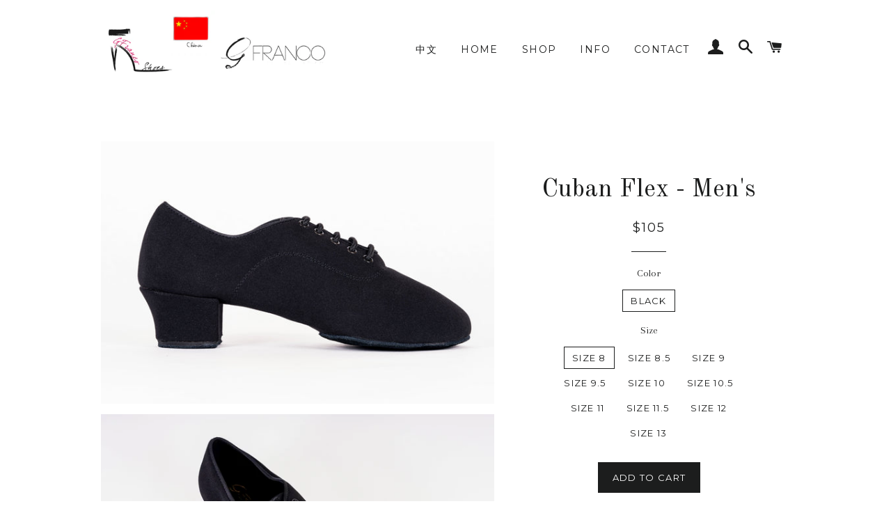

--- FILE ---
content_type: text/html; charset=utf-8
request_url: https://gfranco.cn/zh/products/gfranco-cuban-flex-mens
body_size: 19621
content:
<!doctype html>
<!--[if lt IE 7]><html class="no-js lt-ie9 lt-ie8 lt-ie7" lang="en"> <![endif]-->
<!--[if IE 7]><html class="no-js lt-ie9 lt-ie8" lang="en"> <![endif]-->
<!--[if IE 8]><html class="no-js lt-ie9" lang="en"> <![endif]-->
<!--[if IE 9 ]><html class="ie9 no-js"> <![endif]-->
<!--[if (gt IE 9)|!(IE)]><!--> <html class="no-js"> <!--<![endif]-->
<head>
  <meta name="google-site-verification" content="wlTYp_wCmWDIdwEOfC5CrTp271sTrAR4mtjlXF3-RHA" />
 <meta name=“google-site-verification” content=“123ABC456def78910GhJxXxX” />
  
  
  <meta name="p:domain_verify" content="97a9c98f853d10e98eb81166925178af"/>
<meta name="google-site-verification" content="Fef4020fd5qIbYOfn0uJQQSuK4HBWhWEc1vytMPDYx4" />
  
  <!-- Basic page needs ================================================== -->
  <meta charset="utf-8">
  <meta http-equiv="X-UA-Compatible" content="IE=edge,chrome=1">

  
  <link rel="shortcut icon" href="//gfranco.cn/cdn/shop/t/3/assets/favicon.png?v=32169837708474462291597471057" type="image/png" />
  

  <!-- Title and description ================================================== -->
  <title>
  The Cuban Flex Latin Heel Practice and Performing Dance Shoe by GFranco &ndash; GFranco Shoes China
  </title>

  
  <meta name="description" content="GFranco Latin dance shoe with neoprene like fabric, a split sole and 1.5 inch heel. This Latin heel dance shoe features an expandable fabric.">
  

  <!-- Helpers ================================================== -->
  <!-- /snippets/social-meta-tags.liquid -->


  <meta property="og:type" content="product">
  <meta property="og:title" content="Cuban Flex - Men&#39;s">
  <meta property="og:url" content="https://gfranco.cn/zh/products/gfranco-cuban-flex-mens">
  <meta property="og:description" content="GFranco Latin dance shoe with neoprene like fabric, a split sole and 1.5 inch heel.  This Latin heel dance shoe features an expandable fabric.
For men&#39;s sizes smaller than size 8, select women&#39;s sizing as follows:
Men&#39;s  Size        Women&#39;s Size
       7             =            8       7.5          =           8.5

This style is true to size.  For general measurements and sizing information, see our Sizing Chart.
">
  
    <meta property="og:image" content="http://gfranco.cn/cdn/shop/products/Cuban_Flex_2_grande.jpg?v=1597468501">
    <meta property="og:image:secure_url" content="https://gfranco.cn/cdn/shop/products/Cuban_Flex_2_grande.jpg?v=1597468501">
  
    <meta property="og:image" content="http://gfranco.cn/cdn/shop/products/Cuban_Flex_1_grande.jpg?v=1597468501">
    <meta property="og:image:secure_url" content="https://gfranco.cn/cdn/shop/products/Cuban_Flex_1_grande.jpg?v=1597468501">
  
    <meta property="og:image" content="http://gfranco.cn/cdn/shop/products/Cuban_Flex_0_grande.jpg?v=1597468501">
    <meta property="og:image:secure_url" content="https://gfranco.cn/cdn/shop/products/Cuban_Flex_0_grande.jpg?v=1597468501">
  
  <meta property="og:price:amount" content="105.00">
  <meta property="og:price:currency" content="USD">

<meta property="og:site_name" content="GFranco Shoes China">



  <meta name="twitter:card" content="summary">


  <meta name="twitter:site" content="@gfrancoshoes">


  <meta name="twitter:title" content="Cuban Flex - Men&#39;s">
  <meta name="twitter:description" content="GFranco Latin dance shoe with neoprene like fabric, a split sole and 1.5 inch heel.  This Latin heel dance shoe features an expandable fabric.
For men&#39;s sizes smaller than size 8, select women&#39;s sizin">
  <meta name="twitter:image" content="https://gfranco.cn/cdn/shop/products/Cuban_Flex_0_large.jpg?v=1597468501">
  <meta name="twitter:image:width" content="480">
  <meta name="twitter:image:height" content="480">


  <link rel="canonical" href="https://gfranco.cn/zh/products/gfranco-cuban-flex-mens">
  <meta name="viewport" content="width=device-width,initial-scale=1">
  <meta name="theme-color" content="#1c1d1d">

  <!-- CSS ================================================== -->
  <link href="//gfranco.cn/cdn/shop/t/3/assets/timber.scss.css?v=135628365621876790991674771246" rel="stylesheet" type="text/css" media="all" />
  <link href="//gfranco.cn/cdn/shop/t/3/assets/theme.scss.css?v=120630644657799995991674771246" rel="stylesheet" type="text/css" media="all" />
  <link href="//gfranco.cn/cdn/shop/t/3/assets/shipping-calculator.css?v=40429072898496845381597471067" rel="stylesheet" type="text/css" media="all" />
  
  
  
  <link href="//fonts.googleapis.com/css?family=Arapey:400" rel="stylesheet" type="text/css" media="all" />


  
    
    
    <link href="//fonts.googleapis.com/css?family=Old+Standard+TT:400" rel="stylesheet" type="text/css" media="all" />
  


  
    
    
    <link href="//fonts.googleapis.com/css?family=Montserrat:400" rel="stylesheet" type="text/css" media="all" />
  



  <!-- Header hook for plugins ================================================== -->
  <script>window.performance && window.performance.mark && window.performance.mark('shopify.content_for_header.start');</script><meta id="shopify-digital-wallet" name="shopify-digital-wallet" content="/45980811425/digital_wallets/dialog">
<meta name="shopify-checkout-api-token" content="3fc3e0a45c4101a7f3cc67453a3d4d19">
<meta id="in-context-paypal-metadata" data-shop-id="45980811425" data-venmo-supported="true" data-environment="production" data-locale="zh_CN" data-paypal-v4="true" data-currency="USD">
<link rel="alternate" hreflang="x-default" href="https://gfranco.cn/products/gfranco-cuban-flex-mens">
<link rel="alternate" hreflang="en" href="https://gfranco.cn/products/gfranco-cuban-flex-mens">
<link rel="alternate" hreflang="zh-Hans" href="https://gfranco.cn/zh/products/gfranco-cuban-flex-mens">
<link rel="alternate" hreflang="zh-Hans-CN" href="https://gfranco.cn/zh/products/gfranco-cuban-flex-mens">
<link rel="alternate" hreflang="zh-Hans-HK" href="https://gfranco.cn/zh/products/gfranco-cuban-flex-mens">
<link rel="alternate" hreflang="zh-Hans-ID" href="https://gfranco.cn/zh/products/gfranco-cuban-flex-mens">
<link rel="alternate" hreflang="zh-Hans-JP" href="https://gfranco.cn/zh/products/gfranco-cuban-flex-mens">
<link rel="alternate" hreflang="zh-Hans-KR" href="https://gfranco.cn/zh/products/gfranco-cuban-flex-mens">
<link rel="alternate" hreflang="zh-Hans-MY" href="https://gfranco.cn/zh/products/gfranco-cuban-flex-mens">
<link rel="alternate" hreflang="zh-Hans-SG" href="https://gfranco.cn/zh/products/gfranco-cuban-flex-mens">
<link rel="alternate" hreflang="zh-Hans-TH" href="https://gfranco.cn/zh/products/gfranco-cuban-flex-mens">
<link rel="alternate" hreflang="zh-Hans-TW" href="https://gfranco.cn/zh/products/gfranco-cuban-flex-mens">
<link rel="alternate" hreflang="zh-Hans-US" href="https://gfranco.cn/zh/products/gfranco-cuban-flex-mens">
<link rel="alternate" hreflang="zh-Hans-VN" href="https://gfranco.cn/zh/products/gfranco-cuban-flex-mens">
<link rel="alternate" type="application/json+oembed" href="https://gfranco.cn/zh/products/gfranco-cuban-flex-mens.oembed">
<script async="async" src="/checkouts/internal/preloads.js?locale=zh-US"></script>
<link rel="preconnect" href="https://shop.app" crossorigin="anonymous">
<script async="async" src="https://shop.app/checkouts/internal/preloads.js?locale=zh-US&shop_id=45980811425" crossorigin="anonymous"></script>
<script id="apple-pay-shop-capabilities" type="application/json">{"shopId":45980811425,"countryCode":"US","currencyCode":"USD","merchantCapabilities":["supports3DS"],"merchantId":"gid:\/\/shopify\/Shop\/45980811425","merchantName":"GFranco Shoes China","requiredBillingContactFields":["postalAddress","email"],"requiredShippingContactFields":["postalAddress","email"],"shippingType":"shipping","supportedNetworks":["visa","masterCard","amex","discover","elo","jcb"],"total":{"type":"pending","label":"GFranco Shoes China","amount":"1.00"},"shopifyPaymentsEnabled":true,"supportsSubscriptions":true}</script>
<script id="shopify-features" type="application/json">{"accessToken":"3fc3e0a45c4101a7f3cc67453a3d4d19","betas":["rich-media-storefront-analytics"],"domain":"gfranco.cn","predictiveSearch":true,"shopId":45980811425,"locale":"zh-cn"}</script>
<script>var Shopify = Shopify || {};
Shopify.shop = "gfranco-shoes-china.myshopify.com";
Shopify.locale = "zh-CN";
Shopify.currency = {"active":"USD","rate":"1.0"};
Shopify.country = "US";
Shopify.theme = {"name":"gfrancoshoes-com-copy-of-brooklyn...","id":108441567393,"schema_name":null,"schema_version":null,"theme_store_id":null,"role":"main"};
Shopify.theme.handle = "null";
Shopify.theme.style = {"id":null,"handle":null};
Shopify.cdnHost = "gfranco.cn/cdn";
Shopify.routes = Shopify.routes || {};
Shopify.routes.root = "/zh/";</script>
<script type="module">!function(o){(o.Shopify=o.Shopify||{}).modules=!0}(window);</script>
<script>!function(o){function n(){var o=[];function n(){o.push(Array.prototype.slice.apply(arguments))}return n.q=o,n}var t=o.Shopify=o.Shopify||{};t.loadFeatures=n(),t.autoloadFeatures=n()}(window);</script>
<script>
  window.ShopifyPay = window.ShopifyPay || {};
  window.ShopifyPay.apiHost = "shop.app\/pay";
  window.ShopifyPay.redirectState = null;
</script>
<script id="shop-js-analytics" type="application/json">{"pageType":"product"}</script>
<script defer="defer" async type="module" src="//gfranco.cn/cdn/shopifycloud/shop-js/modules/v2/client.init-shop-cart-sync_DDuK0Hz9.zh-CN.esm.js"></script>
<script defer="defer" async type="module" src="//gfranco.cn/cdn/shopifycloud/shop-js/modules/v2/chunk.common_Dr4NSkAa.esm.js"></script>
<script defer="defer" async type="module" src="//gfranco.cn/cdn/shopifycloud/shop-js/modules/v2/chunk.modal_Yk28iYOO.esm.js"></script>
<script type="module">
  await import("//gfranco.cn/cdn/shopifycloud/shop-js/modules/v2/client.init-shop-cart-sync_DDuK0Hz9.zh-CN.esm.js");
await import("//gfranco.cn/cdn/shopifycloud/shop-js/modules/v2/chunk.common_Dr4NSkAa.esm.js");
await import("//gfranco.cn/cdn/shopifycloud/shop-js/modules/v2/chunk.modal_Yk28iYOO.esm.js");

  window.Shopify.SignInWithShop?.initShopCartSync?.({"fedCMEnabled":true,"windoidEnabled":true});

</script>
<script>
  window.Shopify = window.Shopify || {};
  if (!window.Shopify.featureAssets) window.Shopify.featureAssets = {};
  window.Shopify.featureAssets['shop-js'] = {"shop-cart-sync":["modules/v2/client.shop-cart-sync_CHQckQwk.zh-CN.esm.js","modules/v2/chunk.common_Dr4NSkAa.esm.js","modules/v2/chunk.modal_Yk28iYOO.esm.js"],"init-fed-cm":["modules/v2/client.init-fed-cm_DLlEqYU9.zh-CN.esm.js","modules/v2/chunk.common_Dr4NSkAa.esm.js","modules/v2/chunk.modal_Yk28iYOO.esm.js"],"shop-toast-manager":["modules/v2/client.shop-toast-manager_CFq_Ru5Z.zh-CN.esm.js","modules/v2/chunk.common_Dr4NSkAa.esm.js","modules/v2/chunk.modal_Yk28iYOO.esm.js"],"init-shop-cart-sync":["modules/v2/client.init-shop-cart-sync_DDuK0Hz9.zh-CN.esm.js","modules/v2/chunk.common_Dr4NSkAa.esm.js","modules/v2/chunk.modal_Yk28iYOO.esm.js"],"shop-button":["modules/v2/client.shop-button_2WVZgT6U.zh-CN.esm.js","modules/v2/chunk.common_Dr4NSkAa.esm.js","modules/v2/chunk.modal_Yk28iYOO.esm.js"],"init-windoid":["modules/v2/client.init-windoid_LEt4ejhe.zh-CN.esm.js","modules/v2/chunk.common_Dr4NSkAa.esm.js","modules/v2/chunk.modal_Yk28iYOO.esm.js"],"shop-cash-offers":["modules/v2/client.shop-cash-offers_CXU1-id0.zh-CN.esm.js","modules/v2/chunk.common_Dr4NSkAa.esm.js","modules/v2/chunk.modal_Yk28iYOO.esm.js"],"pay-button":["modules/v2/client.pay-button_BO-0P_rd.zh-CN.esm.js","modules/v2/chunk.common_Dr4NSkAa.esm.js","modules/v2/chunk.modal_Yk28iYOO.esm.js"],"init-customer-accounts":["modules/v2/client.init-customer-accounts_C2dh6kPC.zh-CN.esm.js","modules/v2/client.shop-login-button_7FeRlZIi.zh-CN.esm.js","modules/v2/chunk.common_Dr4NSkAa.esm.js","modules/v2/chunk.modal_Yk28iYOO.esm.js"],"avatar":["modules/v2/client.avatar_BTnouDA3.zh-CN.esm.js"],"checkout-modal":["modules/v2/client.checkout-modal_DszOJDPI.zh-CN.esm.js","modules/v2/chunk.common_Dr4NSkAa.esm.js","modules/v2/chunk.modal_Yk28iYOO.esm.js"],"init-shop-for-new-customer-accounts":["modules/v2/client.init-shop-for-new-customer-accounts_CowEXT9z.zh-CN.esm.js","modules/v2/client.shop-login-button_7FeRlZIi.zh-CN.esm.js","modules/v2/chunk.common_Dr4NSkAa.esm.js","modules/v2/chunk.modal_Yk28iYOO.esm.js"],"init-customer-accounts-sign-up":["modules/v2/client.init-customer-accounts-sign-up_DT5y2gLu.zh-CN.esm.js","modules/v2/client.shop-login-button_7FeRlZIi.zh-CN.esm.js","modules/v2/chunk.common_Dr4NSkAa.esm.js","modules/v2/chunk.modal_Yk28iYOO.esm.js"],"init-shop-email-lookup-coordinator":["modules/v2/client.init-shop-email-lookup-coordinator_DhC7Mmup.zh-CN.esm.js","modules/v2/chunk.common_Dr4NSkAa.esm.js","modules/v2/chunk.modal_Yk28iYOO.esm.js"],"shop-follow-button":["modules/v2/client.shop-follow-button_nANhdfly.zh-CN.esm.js","modules/v2/chunk.common_Dr4NSkAa.esm.js","modules/v2/chunk.modal_Yk28iYOO.esm.js"],"shop-login-button":["modules/v2/client.shop-login-button_7FeRlZIi.zh-CN.esm.js","modules/v2/chunk.common_Dr4NSkAa.esm.js","modules/v2/chunk.modal_Yk28iYOO.esm.js"],"shop-login":["modules/v2/client.shop-login_V8hBjJgA.zh-CN.esm.js","modules/v2/chunk.common_Dr4NSkAa.esm.js","modules/v2/chunk.modal_Yk28iYOO.esm.js"],"lead-capture":["modules/v2/client.lead-capture_CAVW_a05.zh-CN.esm.js","modules/v2/chunk.common_Dr4NSkAa.esm.js","modules/v2/chunk.modal_Yk28iYOO.esm.js"],"payment-terms":["modules/v2/client.payment-terms_Bf4Stan6.zh-CN.esm.js","modules/v2/chunk.common_Dr4NSkAa.esm.js","modules/v2/chunk.modal_Yk28iYOO.esm.js"]};
</script>
<script id="__st">var __st={"a":45980811425,"offset":28800,"reqid":"0ebb3ce2-e5ae-4975-adf5-1913051577b9-1769571504","pageurl":"gfranco.cn\/zh\/products\/gfranco-cuban-flex-mens","u":"6fec7efb5b89","p":"product","rtyp":"product","rid":5535396397217};</script>
<script>window.ShopifyPaypalV4VisibilityTracking = true;</script>
<script id="captcha-bootstrap">!function(){'use strict';const t='contact',e='account',n='new_comment',o=[[t,t],['blogs',n],['comments',n],[t,'customer']],c=[[e,'customer_login'],[e,'guest_login'],[e,'recover_customer_password'],[e,'create_customer']],r=t=>t.map((([t,e])=>`form[action*='/${t}']:not([data-nocaptcha='true']) input[name='form_type'][value='${e}']`)).join(','),a=t=>()=>t?[...document.querySelectorAll(t)].map((t=>t.form)):[];function s(){const t=[...o],e=r(t);return a(e)}const i='password',u='form_key',d=['recaptcha-v3-token','g-recaptcha-response','h-captcha-response',i],f=()=>{try{return window.sessionStorage}catch{return}},m='__shopify_v',_=t=>t.elements[u];function p(t,e,n=!1){try{const o=window.sessionStorage,c=JSON.parse(o.getItem(e)),{data:r}=function(t){const{data:e,action:n}=t;return t[m]||n?{data:e,action:n}:{data:t,action:n}}(c);for(const[e,n]of Object.entries(r))t.elements[e]&&(t.elements[e].value=n);n&&o.removeItem(e)}catch(o){console.error('form repopulation failed',{error:o})}}const l='form_type',E='cptcha';function T(t){t.dataset[E]=!0}const w=window,h=w.document,L='Shopify',v='ce_forms',y='captcha';let A=!1;((t,e)=>{const n=(g='f06e6c50-85a8-45c8-87d0-21a2b65856fe',I='https://cdn.shopify.com/shopifycloud/storefront-forms-hcaptcha/ce_storefront_forms_captcha_hcaptcha.v1.5.2.iife.js',D={infoText:'受 hCaptcha 保护',privacyText:'隐私',termsText:'条款'},(t,e,n)=>{const o=w[L][v],c=o.bindForm;if(c)return c(t,g,e,D).then(n);var r;o.q.push([[t,g,e,D],n]),r=I,A||(h.body.append(Object.assign(h.createElement('script'),{id:'captcha-provider',async:!0,src:r})),A=!0)});var g,I,D;w[L]=w[L]||{},w[L][v]=w[L][v]||{},w[L][v].q=[],w[L][y]=w[L][y]||{},w[L][y].protect=function(t,e){n(t,void 0,e),T(t)},Object.freeze(w[L][y]),function(t,e,n,w,h,L){const[v,y,A,g]=function(t,e,n){const i=e?o:[],u=t?c:[],d=[...i,...u],f=r(d),m=r(i),_=r(d.filter((([t,e])=>n.includes(e))));return[a(f),a(m),a(_),s()]}(w,h,L),I=t=>{const e=t.target;return e instanceof HTMLFormElement?e:e&&e.form},D=t=>v().includes(t);t.addEventListener('submit',(t=>{const e=I(t);if(!e)return;const n=D(e)&&!e.dataset.hcaptchaBound&&!e.dataset.recaptchaBound,o=_(e),c=g().includes(e)&&(!o||!o.value);(n||c)&&t.preventDefault(),c&&!n&&(function(t){try{if(!f())return;!function(t){const e=f();if(!e)return;const n=_(t);if(!n)return;const o=n.value;o&&e.removeItem(o)}(t);const e=Array.from(Array(32),(()=>Math.random().toString(36)[2])).join('');!function(t,e){_(t)||t.append(Object.assign(document.createElement('input'),{type:'hidden',name:u})),t.elements[u].value=e}(t,e),function(t,e){const n=f();if(!n)return;const o=[...t.querySelectorAll(`input[type='${i}']`)].map((({name:t})=>t)),c=[...d,...o],r={};for(const[a,s]of new FormData(t).entries())c.includes(a)||(r[a]=s);n.setItem(e,JSON.stringify({[m]:1,action:t.action,data:r}))}(t,e)}catch(e){console.error('failed to persist form',e)}}(e),e.submit())}));const S=(t,e)=>{t&&!t.dataset[E]&&(n(t,e.some((e=>e===t))),T(t))};for(const o of['focusin','change'])t.addEventListener(o,(t=>{const e=I(t);D(e)&&S(e,y())}));const B=e.get('form_key'),M=e.get(l),P=B&&M;t.addEventListener('DOMContentLoaded',(()=>{const t=y();if(P)for(const e of t)e.elements[l].value===M&&p(e,B);[...new Set([...A(),...v().filter((t=>'true'===t.dataset.shopifyCaptcha))])].forEach((e=>S(e,t)))}))}(h,new URLSearchParams(w.location.search),n,t,e,['guest_login'])})(!0,!0)}();</script>
<script integrity="sha256-4kQ18oKyAcykRKYeNunJcIwy7WH5gtpwJnB7kiuLZ1E=" data-source-attribution="shopify.loadfeatures" defer="defer" src="//gfranco.cn/cdn/shopifycloud/storefront/assets/storefront/load_feature-a0a9edcb.js" crossorigin="anonymous"></script>
<script crossorigin="anonymous" defer="defer" src="//gfranco.cn/cdn/shopifycloud/storefront/assets/shopify_pay/storefront-65b4c6d7.js?v=20250812"></script>
<script data-source-attribution="shopify.dynamic_checkout.dynamic.init">var Shopify=Shopify||{};Shopify.PaymentButton=Shopify.PaymentButton||{isStorefrontPortableWallets:!0,init:function(){window.Shopify.PaymentButton.init=function(){};var t=document.createElement("script");t.src="https://gfranco.cn/cdn/shopifycloud/portable-wallets/latest/portable-wallets.zh-cn.js",t.type="module",document.head.appendChild(t)}};
</script>
<script data-source-attribution="shopify.dynamic_checkout.buyer_consent">
  function portableWalletsHideBuyerConsent(e){var t=document.getElementById("shopify-buyer-consent"),n=document.getElementById("shopify-subscription-policy-button");t&&n&&(t.classList.add("hidden"),t.setAttribute("aria-hidden","true"),n.removeEventListener("click",e))}function portableWalletsShowBuyerConsent(e){var t=document.getElementById("shopify-buyer-consent"),n=document.getElementById("shopify-subscription-policy-button");t&&n&&(t.classList.remove("hidden"),t.removeAttribute("aria-hidden"),n.addEventListener("click",e))}window.Shopify?.PaymentButton&&(window.Shopify.PaymentButton.hideBuyerConsent=portableWalletsHideBuyerConsent,window.Shopify.PaymentButton.showBuyerConsent=portableWalletsShowBuyerConsent);
</script>
<script data-source-attribution="shopify.dynamic_checkout.cart.bootstrap">document.addEventListener("DOMContentLoaded",(function(){function t(){return document.querySelector("shopify-accelerated-checkout-cart, shopify-accelerated-checkout")}if(t())Shopify.PaymentButton.init();else{new MutationObserver((function(e,n){t()&&(Shopify.PaymentButton.init(),n.disconnect())})).observe(document.body,{childList:!0,subtree:!0})}}));
</script>
<link id="shopify-accelerated-checkout-styles" rel="stylesheet" media="screen" href="https://gfranco.cn/cdn/shopifycloud/portable-wallets/latest/accelerated-checkout-backwards-compat.css" crossorigin="anonymous">
<style id="shopify-accelerated-checkout-cart">
        #shopify-buyer-consent {
  margin-top: 1em;
  display: inline-block;
  width: 100%;
}

#shopify-buyer-consent.hidden {
  display: none;
}

#shopify-subscription-policy-button {
  background: none;
  border: none;
  padding: 0;
  text-decoration: underline;
  font-size: inherit;
  cursor: pointer;
}

#shopify-subscription-policy-button::before {
  box-shadow: none;
}

      </style>

<script>window.performance && window.performance.mark && window.performance.mark('shopify.content_for_header.end');</script>
  <!-- /snippets/oldIE-js.liquid -->


<!--[if lt IE 9]>
<script src="//cdnjs.cloudflare.com/ajax/libs/html5shiv/3.7.2/html5shiv.min.js" type="text/javascript"></script>
<script src="//gfranco.cn/cdn/shop/t/3/assets/respond.min.js?v=52248677837542619231597471066" type="text/javascript"></script>
<link href="//gfranco.cn/cdn/shop/t/3/assets/respond-proxy.html" id="respond-proxy" rel="respond-proxy" />
<link href="//gfranco.cn/search?q=a70408465b977305feb9c15cc73e8b6b" id="respond-redirect" rel="respond-redirect" />
<script src="//gfranco.cn/search?q=a70408465b977305feb9c15cc73e8b6b" type="text/javascript"></script>
<![endif]-->


<!--[if (lte IE 9) ]><script src="//gfranco.cn/cdn/shop/t/3/assets/match-media.min.js?v=49" type="text/javascript"></script><![endif]-->


  <script src="https://ajax.googleapis.com/ajax/libs/jquery/1.11.0/jquery.min.js" type="text/javascript"></script>
  <script src="//gfranco.cn/cdn/shop/t/3/assets/modernizr.min.js?v=21391054748206432451597471065" type="text/javascript"></script>

  
  



<script>
window.mlvedaShopCurrency = "USD";
window.shopCurrency = "USD";
window.supported_currencies = "AUD CAD EUR GBP INR JPY MXN NZD RUB SGD USD";
</script>
<script type='application/ld+json'>
{
 "@context": "http://www.schema.org",
"@type": "ShoeStore",
"name": "GFranco Shoes",
"url": "https://gfrancoshoes.com/",
"logo": "https://cdn.shopify.com/s/files/1/1083/8620/t/11/assets/logo.png?301",
"image": "https://cdn.shopify.com/s/files/1/1083/8620/products/Chicago_0_grande.jpg?v=1530836380",
"description": "'GFranco Shoes manufactures fashionable dance shoes, dance apparel and accessories that are designed for the greatest performance and comfort for all types of dancers from professionals to the weekend social dancer and to offer them at a reasonable cost.'",
"address": {
   "@type": "PostalAddress",
   "streetAddress": "9863 Pacific Heights Blvd G",
   "addressLocality": "San Diego",
   "addressRegion": "CA",
   "postalCode": "92121",
   "addressCountry": "United States",
       "telephone": "+1 442-244-5002"
},
"priceRange": "$$",
"geo": {
   "@type": "GeoCoordinates",
   "latitude": "32.8987959",
   "longitude": "-117.1874199"
},
"hasMap": "https://goo.gl/maps/pLZTTJMrqRwNsLut8",
"openingHours": "Mo, Tu, We, Th, Fr, Sa, Su 10:00-06:00",
"contactPoint": {
   "@type": "ContactPoint",
   "telephone": "+1 442-244-5002",
   "contactType": "Customer service"
}
}
</script>
  <meta name="msvalidate.01" content="FAD239B46EFB0AB4C80B7FADE78040A8" />
  
<script>var scaaffCheck = false;</script>
<script src="//gfranco.cn/cdn/shop/t/3/assets/sca_affiliate.js?v=120665470371738542571597471067" type="text/javascript"></script>
<link href="https://monorail-edge.shopifysvc.com" rel="dns-prefetch">
<script>(function(){if ("sendBeacon" in navigator && "performance" in window) {try {var session_token_from_headers = performance.getEntriesByType('navigation')[0].serverTiming.find(x => x.name == '_s').description;} catch {var session_token_from_headers = undefined;}var session_cookie_matches = document.cookie.match(/_shopify_s=([^;]*)/);var session_token_from_cookie = session_cookie_matches && session_cookie_matches.length === 2 ? session_cookie_matches[1] : "";var session_token = session_token_from_headers || session_token_from_cookie || "";function handle_abandonment_event(e) {var entries = performance.getEntries().filter(function(entry) {return /monorail-edge.shopifysvc.com/.test(entry.name);});if (!window.abandonment_tracked && entries.length === 0) {window.abandonment_tracked = true;var currentMs = Date.now();var navigation_start = performance.timing.navigationStart;var payload = {shop_id: 45980811425,url: window.location.href,navigation_start,duration: currentMs - navigation_start,session_token,page_type: "product"};window.navigator.sendBeacon("https://monorail-edge.shopifysvc.com/v1/produce", JSON.stringify({schema_id: "online_store_buyer_site_abandonment/1.1",payload: payload,metadata: {event_created_at_ms: currentMs,event_sent_at_ms: currentMs}}));}}window.addEventListener('pagehide', handle_abandonment_event);}}());</script>
<script id="web-pixels-manager-setup">(function e(e,d,r,n,o){if(void 0===o&&(o={}),!Boolean(null===(a=null===(i=window.Shopify)||void 0===i?void 0:i.analytics)||void 0===a?void 0:a.replayQueue)){var i,a;window.Shopify=window.Shopify||{};var t=window.Shopify;t.analytics=t.analytics||{};var s=t.analytics;s.replayQueue=[],s.publish=function(e,d,r){return s.replayQueue.push([e,d,r]),!0};try{self.performance.mark("wpm:start")}catch(e){}var l=function(){var e={modern:/Edge?\/(1{2}[4-9]|1[2-9]\d|[2-9]\d{2}|\d{4,})\.\d+(\.\d+|)|Firefox\/(1{2}[4-9]|1[2-9]\d|[2-9]\d{2}|\d{4,})\.\d+(\.\d+|)|Chrom(ium|e)\/(9{2}|\d{3,})\.\d+(\.\d+|)|(Maci|X1{2}).+ Version\/(15\.\d+|(1[6-9]|[2-9]\d|\d{3,})\.\d+)([,.]\d+|)( \(\w+\)|)( Mobile\/\w+|) Safari\/|Chrome.+OPR\/(9{2}|\d{3,})\.\d+\.\d+|(CPU[ +]OS|iPhone[ +]OS|CPU[ +]iPhone|CPU IPhone OS|CPU iPad OS)[ +]+(15[._]\d+|(1[6-9]|[2-9]\d|\d{3,})[._]\d+)([._]\d+|)|Android:?[ /-](13[3-9]|1[4-9]\d|[2-9]\d{2}|\d{4,})(\.\d+|)(\.\d+|)|Android.+Firefox\/(13[5-9]|1[4-9]\d|[2-9]\d{2}|\d{4,})\.\d+(\.\d+|)|Android.+Chrom(ium|e)\/(13[3-9]|1[4-9]\d|[2-9]\d{2}|\d{4,})\.\d+(\.\d+|)|SamsungBrowser\/([2-9]\d|\d{3,})\.\d+/,legacy:/Edge?\/(1[6-9]|[2-9]\d|\d{3,})\.\d+(\.\d+|)|Firefox\/(5[4-9]|[6-9]\d|\d{3,})\.\d+(\.\d+|)|Chrom(ium|e)\/(5[1-9]|[6-9]\d|\d{3,})\.\d+(\.\d+|)([\d.]+$|.*Safari\/(?![\d.]+ Edge\/[\d.]+$))|(Maci|X1{2}).+ Version\/(10\.\d+|(1[1-9]|[2-9]\d|\d{3,})\.\d+)([,.]\d+|)( \(\w+\)|)( Mobile\/\w+|) Safari\/|Chrome.+OPR\/(3[89]|[4-9]\d|\d{3,})\.\d+\.\d+|(CPU[ +]OS|iPhone[ +]OS|CPU[ +]iPhone|CPU IPhone OS|CPU iPad OS)[ +]+(10[._]\d+|(1[1-9]|[2-9]\d|\d{3,})[._]\d+)([._]\d+|)|Android:?[ /-](13[3-9]|1[4-9]\d|[2-9]\d{2}|\d{4,})(\.\d+|)(\.\d+|)|Mobile Safari.+OPR\/([89]\d|\d{3,})\.\d+\.\d+|Android.+Firefox\/(13[5-9]|1[4-9]\d|[2-9]\d{2}|\d{4,})\.\d+(\.\d+|)|Android.+Chrom(ium|e)\/(13[3-9]|1[4-9]\d|[2-9]\d{2}|\d{4,})\.\d+(\.\d+|)|Android.+(UC? ?Browser|UCWEB|U3)[ /]?(15\.([5-9]|\d{2,})|(1[6-9]|[2-9]\d|\d{3,})\.\d+)\.\d+|SamsungBrowser\/(5\.\d+|([6-9]|\d{2,})\.\d+)|Android.+MQ{2}Browser\/(14(\.(9|\d{2,})|)|(1[5-9]|[2-9]\d|\d{3,})(\.\d+|))(\.\d+|)|K[Aa][Ii]OS\/(3\.\d+|([4-9]|\d{2,})\.\d+)(\.\d+|)/},d=e.modern,r=e.legacy,n=navigator.userAgent;return n.match(d)?"modern":n.match(r)?"legacy":"unknown"}(),u="modern"===l?"modern":"legacy",c=(null!=n?n:{modern:"",legacy:""})[u],f=function(e){return[e.baseUrl,"/wpm","/b",e.hashVersion,"modern"===e.buildTarget?"m":"l",".js"].join("")}({baseUrl:d,hashVersion:r,buildTarget:u}),m=function(e){var d=e.version,r=e.bundleTarget,n=e.surface,o=e.pageUrl,i=e.monorailEndpoint;return{emit:function(e){var a=e.status,t=e.errorMsg,s=(new Date).getTime(),l=JSON.stringify({metadata:{event_sent_at_ms:s},events:[{schema_id:"web_pixels_manager_load/3.1",payload:{version:d,bundle_target:r,page_url:o,status:a,surface:n,error_msg:t},metadata:{event_created_at_ms:s}}]});if(!i)return console&&console.warn&&console.warn("[Web Pixels Manager] No Monorail endpoint provided, skipping logging."),!1;try{return self.navigator.sendBeacon.bind(self.navigator)(i,l)}catch(e){}var u=new XMLHttpRequest;try{return u.open("POST",i,!0),u.setRequestHeader("Content-Type","text/plain"),u.send(l),!0}catch(e){return console&&console.warn&&console.warn("[Web Pixels Manager] Got an unhandled error while logging to Monorail."),!1}}}}({version:r,bundleTarget:l,surface:e.surface,pageUrl:self.location.href,monorailEndpoint:e.monorailEndpoint});try{o.browserTarget=l,function(e){var d=e.src,r=e.async,n=void 0===r||r,o=e.onload,i=e.onerror,a=e.sri,t=e.scriptDataAttributes,s=void 0===t?{}:t,l=document.createElement("script"),u=document.querySelector("head"),c=document.querySelector("body");if(l.async=n,l.src=d,a&&(l.integrity=a,l.crossOrigin="anonymous"),s)for(var f in s)if(Object.prototype.hasOwnProperty.call(s,f))try{l.dataset[f]=s[f]}catch(e){}if(o&&l.addEventListener("load",o),i&&l.addEventListener("error",i),u)u.appendChild(l);else{if(!c)throw new Error("Did not find a head or body element to append the script");c.appendChild(l)}}({src:f,async:!0,onload:function(){if(!function(){var e,d;return Boolean(null===(d=null===(e=window.Shopify)||void 0===e?void 0:e.analytics)||void 0===d?void 0:d.initialized)}()){var d=window.webPixelsManager.init(e)||void 0;if(d){var r=window.Shopify.analytics;r.replayQueue.forEach((function(e){var r=e[0],n=e[1],o=e[2];d.publishCustomEvent(r,n,o)})),r.replayQueue=[],r.publish=d.publishCustomEvent,r.visitor=d.visitor,r.initialized=!0}}},onerror:function(){return m.emit({status:"failed",errorMsg:"".concat(f," has failed to load")})},sri:function(e){var d=/^sha384-[A-Za-z0-9+/=]+$/;return"string"==typeof e&&d.test(e)}(c)?c:"",scriptDataAttributes:o}),m.emit({status:"loading"})}catch(e){m.emit({status:"failed",errorMsg:(null==e?void 0:e.message)||"Unknown error"})}}})({shopId: 45980811425,storefrontBaseUrl: "https://gfranco.cn",extensionsBaseUrl: "https://extensions.shopifycdn.com/cdn/shopifycloud/web-pixels-manager",monorailEndpoint: "https://monorail-edge.shopifysvc.com/unstable/produce_batch",surface: "storefront-renderer",enabledBetaFlags: ["2dca8a86"],webPixelsConfigList: [{"id":"shopify-app-pixel","configuration":"{}","eventPayloadVersion":"v1","runtimeContext":"STRICT","scriptVersion":"0450","apiClientId":"shopify-pixel","type":"APP","privacyPurposes":["ANALYTICS","MARKETING"]},{"id":"shopify-custom-pixel","eventPayloadVersion":"v1","runtimeContext":"LAX","scriptVersion":"0450","apiClientId":"shopify-pixel","type":"CUSTOM","privacyPurposes":["ANALYTICS","MARKETING"]}],isMerchantRequest: false,initData: {"shop":{"name":"GFranco Shoes China","paymentSettings":{"currencyCode":"USD"},"myshopifyDomain":"gfranco-shoes-china.myshopify.com","countryCode":"US","storefrontUrl":"https:\/\/gfranco.cn\/zh"},"customer":null,"cart":null,"checkout":null,"productVariants":[{"price":{"amount":105.0,"currencyCode":"USD"},"product":{"title":"Cuban Flex - Men's","vendor":"GFranco","id":"5535396397217","untranslatedTitle":"Cuban Flex - Men's","url":"\/zh\/products\/gfranco-cuban-flex-mens","type":"Men's Shoes"},"id":"35694393360545","image":{"src":"\/\/gfranco.cn\/cdn\/shop\/products\/Cuban_Flex_0.jpg?v=1597468501"},"sku":"Cuban8M","title":"Black \/ Size 8","untranslatedTitle":"Black \/ Size 8"},{"price":{"amount":105.0,"currencyCode":"USD"},"product":{"title":"Cuban Flex - Men's","vendor":"GFranco","id":"5535396397217","untranslatedTitle":"Cuban Flex - Men's","url":"\/zh\/products\/gfranco-cuban-flex-mens","type":"Men's Shoes"},"id":"35694393393313","image":{"src":"\/\/gfranco.cn\/cdn\/shop\/products\/Cuban_Flex_0.jpg?v=1597468501"},"sku":"CubanF85M","title":"Black \/ Size 8.5","untranslatedTitle":"Black \/ Size 8.5"},{"price":{"amount":105.0,"currencyCode":"USD"},"product":{"title":"Cuban Flex - Men's","vendor":"GFranco","id":"5535396397217","untranslatedTitle":"Cuban Flex - Men's","url":"\/zh\/products\/gfranco-cuban-flex-mens","type":"Men's Shoes"},"id":"35694393426081","image":{"src":"\/\/gfranco.cn\/cdn\/shop\/products\/Cuban_Flex_0.jpg?v=1597468501"},"sku":"CubanF9","title":"Black \/ Size 9","untranslatedTitle":"Black \/ Size 9"},{"price":{"amount":105.0,"currencyCode":"USD"},"product":{"title":"Cuban Flex - Men's","vendor":"GFranco","id":"5535396397217","untranslatedTitle":"Cuban Flex - Men's","url":"\/zh\/products\/gfranco-cuban-flex-mens","type":"Men's Shoes"},"id":"35694393458849","image":{"src":"\/\/gfranco.cn\/cdn\/shop\/products\/Cuban_Flex_0.jpg?v=1597468501"},"sku":"CubanF95","title":"Black \/ Size 9.5","untranslatedTitle":"Black \/ Size 9.5"},{"price":{"amount":105.0,"currencyCode":"USD"},"product":{"title":"Cuban Flex - Men's","vendor":"GFranco","id":"5535396397217","untranslatedTitle":"Cuban Flex - Men's","url":"\/zh\/products\/gfranco-cuban-flex-mens","type":"Men's Shoes"},"id":"35694393491617","image":{"src":"\/\/gfranco.cn\/cdn\/shop\/products\/Cuban_Flex_0.jpg?v=1597468501"},"sku":"CubanF10","title":"Black \/ Size 10","untranslatedTitle":"Black \/ Size 10"},{"price":{"amount":105.0,"currencyCode":"USD"},"product":{"title":"Cuban Flex - Men's","vendor":"GFranco","id":"5535396397217","untranslatedTitle":"Cuban Flex - Men's","url":"\/zh\/products\/gfranco-cuban-flex-mens","type":"Men's Shoes"},"id":"35694393524385","image":{"src":"\/\/gfranco.cn\/cdn\/shop\/products\/Cuban_Flex_0.jpg?v=1597468501"},"sku":"CubanF105","title":"Black \/ Size 10.5","untranslatedTitle":"Black \/ Size 10.5"},{"price":{"amount":105.0,"currencyCode":"USD"},"product":{"title":"Cuban Flex - Men's","vendor":"GFranco","id":"5535396397217","untranslatedTitle":"Cuban Flex - Men's","url":"\/zh\/products\/gfranco-cuban-flex-mens","type":"Men's Shoes"},"id":"35694393557153","image":{"src":"\/\/gfranco.cn\/cdn\/shop\/products\/Cuban_Flex_0.jpg?v=1597468501"},"sku":"CubanF11","title":"Black \/ Size 11","untranslatedTitle":"Black \/ Size 11"},{"price":{"amount":105.0,"currencyCode":"USD"},"product":{"title":"Cuban Flex - Men's","vendor":"GFranco","id":"5535396397217","untranslatedTitle":"Cuban Flex - Men's","url":"\/zh\/products\/gfranco-cuban-flex-mens","type":"Men's Shoes"},"id":"35694393589921","image":{"src":"\/\/gfranco.cn\/cdn\/shop\/products\/Cuban_Flex_0.jpg?v=1597468501"},"sku":"CubanF115","title":"Black \/ Size 11.5","untranslatedTitle":"Black \/ Size 11.5"},{"price":{"amount":105.0,"currencyCode":"USD"},"product":{"title":"Cuban Flex - Men's","vendor":"GFranco","id":"5535396397217","untranslatedTitle":"Cuban Flex - Men's","url":"\/zh\/products\/gfranco-cuban-flex-mens","type":"Men's Shoes"},"id":"35694393622689","image":{"src":"\/\/gfranco.cn\/cdn\/shop\/products\/Cuban_Flex_0.jpg?v=1597468501"},"sku":"CubanF12","title":"Black \/ Size 12","untranslatedTitle":"Black \/ Size 12"},{"price":{"amount":105.0,"currencyCode":"USD"},"product":{"title":"Cuban Flex - Men's","vendor":"GFranco","id":"5535396397217","untranslatedTitle":"Cuban Flex - Men's","url":"\/zh\/products\/gfranco-cuban-flex-mens","type":"Men's Shoes"},"id":"35694393655457","image":{"src":"\/\/gfranco.cn\/cdn\/shop\/products\/Cuban_Flex_0.jpg?v=1597468501"},"sku":"CubanF13","title":"Black \/ Size 13","untranslatedTitle":"Black \/ Size 13"}],"purchasingCompany":null},},"https://gfranco.cn/cdn","fcfee988w5aeb613cpc8e4bc33m6693e112",{"modern":"","legacy":""},{"shopId":"45980811425","storefrontBaseUrl":"https:\/\/gfranco.cn","extensionBaseUrl":"https:\/\/extensions.shopifycdn.com\/cdn\/shopifycloud\/web-pixels-manager","surface":"storefront-renderer","enabledBetaFlags":"[\"2dca8a86\"]","isMerchantRequest":"false","hashVersion":"fcfee988w5aeb613cpc8e4bc33m6693e112","publish":"custom","events":"[[\"page_viewed\",{}],[\"product_viewed\",{\"productVariant\":{\"price\":{\"amount\":105.0,\"currencyCode\":\"USD\"},\"product\":{\"title\":\"Cuban Flex - Men's\",\"vendor\":\"GFranco\",\"id\":\"5535396397217\",\"untranslatedTitle\":\"Cuban Flex - Men's\",\"url\":\"\/zh\/products\/gfranco-cuban-flex-mens\",\"type\":\"Men's Shoes\"},\"id\":\"35694393360545\",\"image\":{\"src\":\"\/\/gfranco.cn\/cdn\/shop\/products\/Cuban_Flex_0.jpg?v=1597468501\"},\"sku\":\"Cuban8M\",\"title\":\"Black \/ Size 8\",\"untranslatedTitle\":\"Black \/ Size 8\"}}]]"});</script><script>
  window.ShopifyAnalytics = window.ShopifyAnalytics || {};
  window.ShopifyAnalytics.meta = window.ShopifyAnalytics.meta || {};
  window.ShopifyAnalytics.meta.currency = 'USD';
  var meta = {"product":{"id":5535396397217,"gid":"gid:\/\/shopify\/Product\/5535396397217","vendor":"GFranco","type":"Men's Shoes","handle":"gfranco-cuban-flex-mens","variants":[{"id":35694393360545,"price":10500,"name":"Cuban Flex - Men's - Black \/ Size 8","public_title":"Black \/ Size 8","sku":"Cuban8M"},{"id":35694393393313,"price":10500,"name":"Cuban Flex - Men's - Black \/ Size 8.5","public_title":"Black \/ Size 8.5","sku":"CubanF85M"},{"id":35694393426081,"price":10500,"name":"Cuban Flex - Men's - Black \/ Size 9","public_title":"Black \/ Size 9","sku":"CubanF9"},{"id":35694393458849,"price":10500,"name":"Cuban Flex - Men's - Black \/ Size 9.5","public_title":"Black \/ Size 9.5","sku":"CubanF95"},{"id":35694393491617,"price":10500,"name":"Cuban Flex - Men's - Black \/ Size 10","public_title":"Black \/ Size 10","sku":"CubanF10"},{"id":35694393524385,"price":10500,"name":"Cuban Flex - Men's - Black \/ Size 10.5","public_title":"Black \/ Size 10.5","sku":"CubanF105"},{"id":35694393557153,"price":10500,"name":"Cuban Flex - Men's - Black \/ Size 11","public_title":"Black \/ Size 11","sku":"CubanF11"},{"id":35694393589921,"price":10500,"name":"Cuban Flex - Men's - Black \/ Size 11.5","public_title":"Black \/ Size 11.5","sku":"CubanF115"},{"id":35694393622689,"price":10500,"name":"Cuban Flex - Men's - Black \/ Size 12","public_title":"Black \/ Size 12","sku":"CubanF12"},{"id":35694393655457,"price":10500,"name":"Cuban Flex - Men's - Black \/ Size 13","public_title":"Black \/ Size 13","sku":"CubanF13"}],"remote":false},"page":{"pageType":"product","resourceType":"product","resourceId":5535396397217,"requestId":"0ebb3ce2-e5ae-4975-adf5-1913051577b9-1769571504"}};
  for (var attr in meta) {
    window.ShopifyAnalytics.meta[attr] = meta[attr];
  }
</script>
<script class="analytics">
  (function () {
    var customDocumentWrite = function(content) {
      var jquery = null;

      if (window.jQuery) {
        jquery = window.jQuery;
      } else if (window.Checkout && window.Checkout.$) {
        jquery = window.Checkout.$;
      }

      if (jquery) {
        jquery('body').append(content);
      }
    };

    var hasLoggedConversion = function(token) {
      if (token) {
        return document.cookie.indexOf('loggedConversion=' + token) !== -1;
      }
      return false;
    }

    var setCookieIfConversion = function(token) {
      if (token) {
        var twoMonthsFromNow = new Date(Date.now());
        twoMonthsFromNow.setMonth(twoMonthsFromNow.getMonth() + 2);

        document.cookie = 'loggedConversion=' + token + '; expires=' + twoMonthsFromNow;
      }
    }

    var trekkie = window.ShopifyAnalytics.lib = window.trekkie = window.trekkie || [];
    if (trekkie.integrations) {
      return;
    }
    trekkie.methods = [
      'identify',
      'page',
      'ready',
      'track',
      'trackForm',
      'trackLink'
    ];
    trekkie.factory = function(method) {
      return function() {
        var args = Array.prototype.slice.call(arguments);
        args.unshift(method);
        trekkie.push(args);
        return trekkie;
      };
    };
    for (var i = 0; i < trekkie.methods.length; i++) {
      var key = trekkie.methods[i];
      trekkie[key] = trekkie.factory(key);
    }
    trekkie.load = function(config) {
      trekkie.config = config || {};
      trekkie.config.initialDocumentCookie = document.cookie;
      var first = document.getElementsByTagName('script')[0];
      var script = document.createElement('script');
      script.type = 'text/javascript';
      script.onerror = function(e) {
        var scriptFallback = document.createElement('script');
        scriptFallback.type = 'text/javascript';
        scriptFallback.onerror = function(error) {
                var Monorail = {
      produce: function produce(monorailDomain, schemaId, payload) {
        var currentMs = new Date().getTime();
        var event = {
          schema_id: schemaId,
          payload: payload,
          metadata: {
            event_created_at_ms: currentMs,
            event_sent_at_ms: currentMs
          }
        };
        return Monorail.sendRequest("https://" + monorailDomain + "/v1/produce", JSON.stringify(event));
      },
      sendRequest: function sendRequest(endpointUrl, payload) {
        // Try the sendBeacon API
        if (window && window.navigator && typeof window.navigator.sendBeacon === 'function' && typeof window.Blob === 'function' && !Monorail.isIos12()) {
          var blobData = new window.Blob([payload], {
            type: 'text/plain'
          });

          if (window.navigator.sendBeacon(endpointUrl, blobData)) {
            return true;
          } // sendBeacon was not successful

        } // XHR beacon

        var xhr = new XMLHttpRequest();

        try {
          xhr.open('POST', endpointUrl);
          xhr.setRequestHeader('Content-Type', 'text/plain');
          xhr.send(payload);
        } catch (e) {
          console.log(e);
        }

        return false;
      },
      isIos12: function isIos12() {
        return window.navigator.userAgent.lastIndexOf('iPhone; CPU iPhone OS 12_') !== -1 || window.navigator.userAgent.lastIndexOf('iPad; CPU OS 12_') !== -1;
      }
    };
    Monorail.produce('monorail-edge.shopifysvc.com',
      'trekkie_storefront_load_errors/1.1',
      {shop_id: 45980811425,
      theme_id: 108441567393,
      app_name: "storefront",
      context_url: window.location.href,
      source_url: "//gfranco.cn/cdn/s/trekkie.storefront.a804e9514e4efded663580eddd6991fcc12b5451.min.js"});

        };
        scriptFallback.async = true;
        scriptFallback.src = '//gfranco.cn/cdn/s/trekkie.storefront.a804e9514e4efded663580eddd6991fcc12b5451.min.js';
        first.parentNode.insertBefore(scriptFallback, first);
      };
      script.async = true;
      script.src = '//gfranco.cn/cdn/s/trekkie.storefront.a804e9514e4efded663580eddd6991fcc12b5451.min.js';
      first.parentNode.insertBefore(script, first);
    };
    trekkie.load(
      {"Trekkie":{"appName":"storefront","development":false,"defaultAttributes":{"shopId":45980811425,"isMerchantRequest":null,"themeId":108441567393,"themeCityHash":"13515260669149323615","contentLanguage":"zh-CN","currency":"USD","eventMetadataId":"a18817ca-3f01-424f-a0e9-98d9c42a9e7b"},"isServerSideCookieWritingEnabled":true,"monorailRegion":"shop_domain","enabledBetaFlags":["65f19447","b5387b81"]},"Session Attribution":{},"S2S":{"facebookCapiEnabled":false,"source":"trekkie-storefront-renderer","apiClientId":580111}}
    );

    var loaded = false;
    trekkie.ready(function() {
      if (loaded) return;
      loaded = true;

      window.ShopifyAnalytics.lib = window.trekkie;

      var originalDocumentWrite = document.write;
      document.write = customDocumentWrite;
      try { window.ShopifyAnalytics.merchantGoogleAnalytics.call(this); } catch(error) {};
      document.write = originalDocumentWrite;

      window.ShopifyAnalytics.lib.page(null,{"pageType":"product","resourceType":"product","resourceId":5535396397217,"requestId":"0ebb3ce2-e5ae-4975-adf5-1913051577b9-1769571504","shopifyEmitted":true});

      var match = window.location.pathname.match(/checkouts\/(.+)\/(thank_you|post_purchase)/)
      var token = match? match[1]: undefined;
      if (!hasLoggedConversion(token)) {
        setCookieIfConversion(token);
        window.ShopifyAnalytics.lib.track("Viewed Product",{"currency":"USD","variantId":35694393360545,"productId":5535396397217,"productGid":"gid:\/\/shopify\/Product\/5535396397217","name":"Cuban Flex - Men's - Black \/ Size 8","price":"105.00","sku":"Cuban8M","brand":"GFranco","variant":"Black \/ Size 8","category":"Men's Shoes","nonInteraction":true,"remote":false},undefined,undefined,{"shopifyEmitted":true});
      window.ShopifyAnalytics.lib.track("monorail:\/\/trekkie_storefront_viewed_product\/1.1",{"currency":"USD","variantId":35694393360545,"productId":5535396397217,"productGid":"gid:\/\/shopify\/Product\/5535396397217","name":"Cuban Flex - Men's - Black \/ Size 8","price":"105.00","sku":"Cuban8M","brand":"GFranco","variant":"Black \/ Size 8","category":"Men's Shoes","nonInteraction":true,"remote":false,"referer":"https:\/\/gfranco.cn\/zh\/products\/gfranco-cuban-flex-mens"});
      }
    });


        var eventsListenerScript = document.createElement('script');
        eventsListenerScript.async = true;
        eventsListenerScript.src = "//gfranco.cn/cdn/shopifycloud/storefront/assets/shop_events_listener-3da45d37.js";
        document.getElementsByTagName('head')[0].appendChild(eventsListenerScript);

})();</script>
<script
  defer
  src="https://gfranco.cn/cdn/shopifycloud/perf-kit/shopify-perf-kit-3.1.0.min.js"
  data-application="storefront-renderer"
  data-shop-id="45980811425"
  data-render-region="gcp-us-east1"
  data-page-type="product"
  data-theme-instance-id="108441567393"
  data-theme-name=""
  data-theme-version=""
  data-monorail-region="shop_domain"
  data-resource-timing-sampling-rate="10"
  data-shs="true"
  data-shs-beacon="true"
  data-shs-export-with-fetch="true"
  data-shs-logs-sample-rate="1"
  data-shs-beacon-endpoint="https://gfranco.cn/api/collect"
></script>
</head>


<body id="the-cuban-flex-latin-heel-practice-and-performing-dance-shoe-by-gfranco" class="template-product">

  <div id="NavDrawer" class="drawer drawer--left">
    <div class="drawer__fixed-header">
      <div class="drawer__header">
        <div class="drawer__close drawer__close--left">
          <button type="button" class="icon-fallback-text drawer__close-button js-drawer-close">
            <span class="icon icon-x" aria-hidden="true"></span>
            <span class="fallback-text">Close menu</span>
          </button>
        </div>
      </div>
    </div>
    <div class="drawer__inner">

      
      
      <!-- /snippets/search-bar.liquid -->





<form action="/search" method="get" class="input-group search-bar search-bar--drawer" role="search">
  
  <input type="search" name="q" value="" placeholder="Search our store" class="input-group-field" aria-label="Search our store">
  <span class="input-group-btn">
    <button type="submit" class="btn--secondary icon-fallback-text">
      <span class="icon icon-search" aria-hidden="true"></span>
      <span class="fallback-text">Search</span>
    </button>
  </span>
</form>


      <!-- begin mobile-nav -->
      <ul class="mobile-nav">
        
          
          
          
            <li class="mobile-nav__item">
              <a href="http://www.gfrancoshoes.cn" class="mobile-nav__link">中文</a>
            </li>
          
        
          
          
          
            <li class="mobile-nav__item">
              <a href="/zh" class="mobile-nav__link">Home</a>
            </li>
          
        
          
          
          
            <li class="mobile-nav__item">
              <a href="/zh/collections" class="mobile-nav__link">SHOP</a>
            </li>
          
        
          
          
          
            <li class="mobile-nav__item">
              <a href="/zh/pages/information" class="mobile-nav__link">INFO </a>
            </li>
          
        
          
          
          
            <li class="mobile-nav__item">
              <a href="/zh/pages/contact" class="mobile-nav__link">Contact</a>
            </li>
          
        

        
        <li class="mobile-nav__spacer"></li>

        
        
          
            <li class="mobile-nav__item mobile-nav__item--secondary">
              <a href="/zh/account/login" id="customer_login_link">Log In</a>
            </li>
            
            <li class="mobile-nav__item mobile-nav__item--secondary">
              <a href="/zh/account/register" id="customer_register_link">Create Account</a>
            </li>
            
          
        
        
          <li class="mobile-nav__item mobile-nav__item--secondary"><a href="/zh/search">Search</a></li>
        
          <li class="mobile-nav__item mobile-nav__item--secondary"><a href="/zh/pages/authorized-distributors-and-retailers">Authorized Distributors and Retailers</a></li>
        
          <li class="mobile-nav__item mobile-nav__item--secondary"><a href="/zh/pages/returns-exchanges-warranty-claims">Returns, Exchanges, Warranty Claims</a></li>
        
          <li class="mobile-nav__item mobile-nav__item--secondary"><a href="/zh/pages/apparel-sizing-chart">Apparel Sizing Chart</a></li>
        
          <li class="mobile-nav__item mobile-nav__item--secondary"><a href="/zh/pages/shoe-sizing">Shoe Sizing</a></li>
        
          <li class="mobile-nav__item mobile-nav__item--secondary"><a href="/zh/pages/contact">Contact</a></li>
        
      </ul>
      <!-- //mobile-nav -->
    </div>
  </div>
  <div id="CartDrawer" class="drawer drawer--right drawer--has-fixed-footer">
    <div class="drawer__fixed-header">
      <div class="drawer__header">
        <div class="drawer__title">Your cart</div>
        <div class="drawer__close">
          <button type="button" class="icon-fallback-text drawer__close-button js-drawer-close">
            <span class="icon icon-x" aria-hidden="true"></span>
            <span class="fallback-text">Close Cart</span>
          </button>
        </div>
      </div>
    </div>
    <div class="drawer__inner">
      <div id="CartContainer" class="drawer__cart"></div>
    </div>
  </div>

  <div id="PageContainer" class="is-moved-by-drawer">

    <div class="header-wrapper">
      <header class="site-header" role="banner">
        <div class="wrapper">
          <div class="grid--full grid--table">
            <div class="grid__item large--hide one-quarter">
              <div class="site-nav--mobile">
                <button type="button" class="icon-fallback-text site-nav__link js-drawer-open-left" aria-controls="NavDrawer">
                  <span class="icon icon-hamburger" aria-hidden="true"></span>
                  <span class="fallback-text">Site navigation</span>
                </button>
              </div>
            </div>
            <div class="grid__item large--one-third medium-down--one-half">
              
              
                <div class="h1 site-header__logo large--left" itemscope itemtype="http://schema.org/Organization">
              
                
                  
                  
                  <a href="/" itemprop="url" class="site-header__logo-link">
                    <img src="//gfranco.cn/cdn/shop/t/3/assets/logo.png?v=51713114424597268251598263057" alt="GFranco Shoes China" itemprop="logo">
                  </a>
                  
                
              
                </div>
              
            </div>
            <div class="grid__item large--two-thirds large--text-right medium-down--hide">
              
              <!-- begin site-nav -->
              <ul class="site-nav" id="AccessibleNav">
                <li class="site-nav__item site-nav--compress__menu">
                  <button type="button" class="icon-fallback-text site-nav__link site-nav__link--icon js-drawer-open-left" aria-controls="NavDrawer">
                    <span class="icon icon-hamburger" aria-hidden="true"></span>
                    <span class="fallback-text">Site navigation</span>
                  </button>
                </li>
                
                  
                  
                  
                    <li class="site-nav__item site-nav__expanded-item">
                      <a href="http://www.gfrancoshoes.cn" class="site-nav__link">中文</a>
                    </li>
                  
                
                  
                  
                  
                    <li class="site-nav__item site-nav__expanded-item">
                      <a href="/zh" class="site-nav__link">Home</a>
                    </li>
                  
                
                  
                  
                  
                    <li class="site-nav__item site-nav__expanded-item">
                      <a href="/zh/collections" class="site-nav__link">SHOP</a>
                    </li>
                  
                
                  
                  
                  
                    <li class="site-nav__item site-nav__expanded-item">
                      <a href="/zh/pages/information" class="site-nav__link">INFO </a>
                    </li>
                  
                
                  
                  
                  
                    <li class="site-nav__item site-nav__expanded-item">
                      <a href="/zh/pages/contact" class="site-nav__link">Contact</a>
                    </li>
                  
                

                
                  <li class="site-nav__item site-nav__expanded-item">
                    <a class="site-nav__link site-nav__link--icon" href="/account">
                      <span class="icon-fallback-text">
                        <span class="icon icon-customer" aria-hidden="true"></span>
                        <span class="fallback-text">
                          
                            Log In
                          
                        </span>
                      </span>
                    </a>
                  </li>
                

                

                
                  
                  <li class="site-nav__item">
                    <a href="/search" class="site-nav__link site-nav__link--icon js-toggle-search-modal" data-mfp-src="#SearchModal">
                      <span class="icon-fallback-text">
                        <span class="icon icon-search" aria-hidden="true"></span>
                        <span class="fallback-text">Search</span>
                      </span>
                    </a>
                  </li>
                

                <li class="site-nav__item">
                  <a href="/cart" class="site-nav__link site-nav__link--icon cart-link js-drawer-open-right" aria-controls="CartDrawer">
                    <span class="icon-fallback-text">
                      <span class="icon icon-cart" aria-hidden="true"></span>
                      <span class="fallback-text">Cart</span>
                    </span>
                    <span class="cart-link__bubble"></span>
                  </a>
                </li>

              </ul>
              <!-- //site-nav -->
            </div>
            <div class="grid__item large--hide one-quarter">
              <div class="site-nav--mobile text-right">
                <a href="/cart" class="site-nav__link cart-link js-drawer-open-right" aria-controls="CartDrawer">
                  <span class="icon-fallback-text">
                    <span class="icon icon-cart" aria-hidden="true"></span>
                    <span class="fallback-text">Cart</span>
                  </span>
                  <span class="cart-link__bubble"></span>
                </a>
              </div>
            </div>
          </div>

          

          

        </div>
      </header>
    </div>

    <main class="main-content" role="main">
      <div class="wrapper">
        <!-- /templates/product.liquid -->

<div itemscope itemtype="http://schema.org/Product">

  <meta itemprop="url" content="https://gfranco.cn/zh/products/gfranco-cuban-flex-mens">
  <meta itemprop="image" content="//gfranco.cn/cdn/shop/products/Cuban_Flex_0_grande.jpg?v=1597468501">

  

  <div class="grid product-single">
    <div class="grid__item large--seven-twelfths medium--seven-twelfths text-center">
      <div class="product-single__photos">
        

        
        <div class="product-single__photo-wrapper">
          <img class="product-single__photo" id="ProductPhotoImg" src="//gfranco.cn/cdn/shop/products/Cuban_Flex_0_grande.jpg?v=1597468501" data-mfp-src="//gfranco.cn/cdn/shop/products/Cuban_Flex_0_1024x1024.jpg?v=1597468501" alt="Cuban Flex - Men&#39;s" data-image-id="18496667123873">
        </div>

        
        
          
        
          
            <div class="product-single__photo-wrapper">
              <img class="product-single__photo" src="//gfranco.cn/cdn/shop/products/Cuban_Flex_1_grande.jpg?v=1597468501" data-mfp-src="//gfranco.cn/cdn/shop/products/Cuban_Flex_1_1024x1024.jpg?v=1597468501" alt="Cuban Flex - Men&#39;s" data-image-id="18496667156641">
            </div>
          
        
          
            <div class="product-single__photo-wrapper">
              <img class="product-single__photo" src="//gfranco.cn/cdn/shop/products/Cuban_Flex_2_grande.jpg?v=1597468501" data-mfp-src="//gfranco.cn/cdn/shop/products/Cuban_Flex_2_1024x1024.jpg?v=1597468501" alt="Cuban Flex - Men&#39;s" data-image-id="18496667189409">
            </div>
          
        
          
            <div class="product-single__photo-wrapper">
              <img class="product-single__photo" src="//gfranco.cn/cdn/shop/products/Cuban_Flex_3_grande.jpg?v=1597468501" data-mfp-src="//gfranco.cn/cdn/shop/products/Cuban_Flex_3_1024x1024.jpg?v=1597468501" alt="Cuban Flex - Men&#39;s" data-image-id="18496667222177">
            </div>
          
        
          
            <div class="product-single__photo-wrapper">
              <img class="product-single__photo" src="//gfranco.cn/cdn/shop/products/Cuban_Flex_4_grande.jpg?v=1597468501" data-mfp-src="//gfranco.cn/cdn/shop/products/Cuban_Flex_4_1024x1024.jpg?v=1597468501" alt="Cuban Flex - Men&#39;s" data-image-id="18496667254945">
            </div>
          
        
      </div>
    </div>

    <div class="grid__item product-single__meta--wrapper medium--five-twelfths large--five-twelfths">
      <div class="product-single__meta">
        

        <h1 class="product-single__title" itemprop="name">Cuban Flex - Men's</h1>

        <div itemprop="offers" itemscope itemtype="http://schema.org/Offer">
          

          

          <span id="ProductPrice" class="product-single__price" itemprop="price">
            $105.00
          </span>

          <hr class="hr--small">

          <meta itemprop="priceCurrency" content="USD">
          <link itemprop="availability" href="http://schema.org/InStock">

          <form action="/cart/add" method="post" enctype="multipart/form-data" class="product-single__form" id="AddToCartForm">
            <select name="id" id="ProductSelect" class="product-single__variants">
              
                
                  <option  selected="selected"  data-sku="Cuban8M" value="35694393360545">Black / Size 8 - $105.00 USD</option>
                
              
                
                  <option  data-sku="CubanF85M" value="35694393393313">Black / Size 8.5 - $105.00 USD</option>
                
              
                
                  <option  data-sku="CubanF9" value="35694393426081">Black / Size 9 - $105.00 USD</option>
                
              
                
                  <option  data-sku="CubanF95" value="35694393458849">Black / Size 9.5 - $105.00 USD</option>
                
              
                
                  <option  data-sku="CubanF10" value="35694393491617">Black / Size 10 - $105.00 USD</option>
                
              
                
                  <option  data-sku="CubanF105" value="35694393524385">Black / Size 10.5 - $105.00 USD</option>
                
              
                
                  <option  data-sku="CubanF11" value="35694393557153">Black / Size 11 - $105.00 USD</option>
                
              
                
                  <option  data-sku="CubanF115" value="35694393589921">Black / Size 11.5 - $105.00 USD</option>
                
              
                
                  <option  data-sku="CubanF12" value="35694393622689">Black / Size 12 - $105.00 USD</option>
                
              
                
                  <option  data-sku="CubanF13" value="35694393655457">Black / Size 13 - $105.00 USD</option>
                
              
            </select>

            

            
            <div class="product-single__add-to-cart">
              <button type="submit" name="add" id="AddToCart" class="btn">
                <span id="AddToCartText">Add to Cart</span>
              </button>
            </div>
          </form>

        </div>

        <div class="product-single__description rte" itemprop="description">
          <p>GFranco Latin dance shoe with<span> neoprene like fabric,</span> a split sole and 1.5 inch heel.  This Latin heel dance shoe features an expandable fabric<span>.</span></p>
<p>For men's sizes smaller than size 8, select women's sizing as follows:</p>
<p>Men's  Size        Women's Size</p>
<p><span>       7             =            8<br>       7.5          =           8.5<br></span></p>
<div>
<span>This style is true to size.  For general measurements and sizing information, see our </span><span></span><a href="http://gfrancoshoes.com/pages/shoe-sizing" target="_blank" rel="noopener noreferrer">Sizing Chart</a><span>.</span>
</div>
        </div>
        
        <div id="shopify-product-reviews" data-id="5535396397217"></div>

        
          <!-- /snippets/social-sharing.liquid -->




<div class="social-sharing clean" data-permalink="https://gfranco.cn/zh/products/gfranco-cuban-flex-mens">

  
    <a target="_blank" href="//www.facebook.com/sharer.php?u=https://gfranco.cn/zh/products/gfranco-cuban-flex-mens" class="share-facebook">
      <span class="icon icon-facebook" aria-hidden="true"></span>
      <span class="share-title">Share</span>
      <span class="share-count">0</span>
    </a>
  

  
    <a target="_blank" href="//twitter.com/share?text=Cuban%20Flex%20-%20Men's&amp;url=https://gfranco.cn/zh/products/gfranco-cuban-flex-mens" class="share-twitter">
      <span class="icon icon-twitter" aria-hidden="true"></span>
      <span class="share-title">Tweet</span>
    </a>
  

  

    
      <a target="_blank" href="//pinterest.com/pin/create/button/?url=https://gfranco.cn/zh/products/gfranco-cuban-flex-mens&amp;media=//gfranco.cn/cdn/shop/products/Cuban_Flex_0_1024x1024.jpg?v=1597468501&amp;description=Cuban%20Flex%20-%20Men's" class="share-pinterest">
        <span class="icon icon-pinterest" aria-hidden="true"></span>
        <span class="share-title">Pin it</span>
        <span class="share-count">0</span>
      </a>
    

    
      <a target="_blank" href="//fancy.com/fancyit?ItemURL=https://gfranco.cn/zh/products/gfranco-cuban-flex-mens&amp;Title=Cuban%20Flex%20-%20Men's&amp;Category=Other&amp;ImageURL=//gfranco.cn/cdn/shop/products/Cuban_Flex_0_1024x1024.jpg?v=1597468501" class="share-fancy">
        <span class="icon icon-fancy" aria-hidden="true"></span>
        <span class="share-title">Fancy</span>
      </a>
    

  

  
    <a target="_blank" href="//plus.google.com/share?url=https://gfranco.cn/zh/products/gfranco-cuban-flex-mens" class="share-google">
      <!-- Cannot get Google+ share count with JS yet -->
      <span class="icon icon-google_plus" aria-hidden="true"></span>
      <span class="share-count">+1</span>
    </a>
  

</div>

        
      </div>
    </div>
  </div>
  
  <div id="cbb-also-bought-box"></div>

  

</div>


<script src="//gfranco.cn/cdn/shop/t/3/assets/variant_selection.js?v=86378554405943916521597471081" type="text/javascript"></script>
<script>
  var selectCallback = function(variant, selector) {
    timber.productPage({
      money_format: "${{amount}}",
      variant: variant,
      selector: selector
    });
  };

  jQuery(function($) {
    new Shopify.OptionSelectors('ProductSelect', {
      product: {"id":5535396397217,"title":"Cuban Flex - Men's","handle":"gfranco-cuban-flex-mens","description":"\u003cp\u003eGFranco Latin dance shoe with\u003cspan\u003e neoprene like fabric,\u003c\/span\u003e a split sole and 1.5 inch heel.  This Latin heel dance shoe features an expandable fabric\u003cspan\u003e.\u003c\/span\u003e\u003c\/p\u003e\n\u003cp\u003eFor men's sizes smaller than size 8, select women's sizing as follows:\u003c\/p\u003e\n\u003cp\u003eMen's  Size        Women's Size\u003c\/p\u003e\n\u003cp\u003e\u003cspan\u003e       7             =            8\u003cbr\u003e       7.5          =           8.5\u003cbr\u003e\u003c\/span\u003e\u003c\/p\u003e\n\u003cdiv\u003e\n\u003cspan\u003eThis style is true to size.  For general measurements and sizing information, see our \u003c\/span\u003e\u003cspan\u003e\u003c\/span\u003e\u003ca href=\"http:\/\/gfrancoshoes.com\/pages\/shoe-sizing\" target=\"_blank\" rel=\"noopener noreferrer\"\u003eSizing Chart\u003c\/a\u003e\u003cspan\u003e.\u003c\/span\u003e\n\u003c\/div\u003e","published_at":"2020-08-15T13:14:53+08:00","created_at":"2020-08-15T13:15:00+08:00","vendor":"GFranco","type":"Men's Shoes","tags":["Men's Latin","Practice Shoes"],"price":10500,"price_min":10500,"price_max":10500,"available":true,"price_varies":false,"compare_at_price":null,"compare_at_price_min":0,"compare_at_price_max":0,"compare_at_price_varies":false,"variants":[{"id":35694393360545,"title":"Black \/ Size 8","option1":"Black","option2":"Size 8","option3":null,"sku":"Cuban8M","requires_shipping":true,"taxable":true,"featured_image":null,"available":true,"name":"Cuban Flex - Men's - Black \/ Size 8","public_title":"Black \/ Size 8","options":["Black","Size 8"],"price":10500,"weight":771,"compare_at_price":null,"inventory_management":"shopify","barcode":"Cuban8M","requires_selling_plan":false,"selling_plan_allocations":[]},{"id":35694393393313,"title":"Black \/ Size 8.5","option1":"Black","option2":"Size 8.5","option3":null,"sku":"CubanF85M","requires_shipping":true,"taxable":true,"featured_image":null,"available":true,"name":"Cuban Flex - Men's - Black \/ Size 8.5","public_title":"Black \/ Size 8.5","options":["Black","Size 8.5"],"price":10500,"weight":771,"compare_at_price":null,"inventory_management":"shopify","barcode":"CubanF85M","requires_selling_plan":false,"selling_plan_allocations":[]},{"id":35694393426081,"title":"Black \/ Size 9","option1":"Black","option2":"Size 9","option3":null,"sku":"CubanF9","requires_shipping":true,"taxable":true,"featured_image":null,"available":true,"name":"Cuban Flex - Men's - Black \/ Size 9","public_title":"Black \/ Size 9","options":["Black","Size 9"],"price":10500,"weight":771,"compare_at_price":null,"inventory_management":"shopify","barcode":"CubanF9","requires_selling_plan":false,"selling_plan_allocations":[]},{"id":35694393458849,"title":"Black \/ Size 9.5","option1":"Black","option2":"Size 9.5","option3":null,"sku":"CubanF95","requires_shipping":true,"taxable":true,"featured_image":null,"available":true,"name":"Cuban Flex - Men's - Black \/ Size 9.5","public_title":"Black \/ Size 9.5","options":["Black","Size 9.5"],"price":10500,"weight":771,"compare_at_price":null,"inventory_management":"shopify","barcode":"CubanF95","requires_selling_plan":false,"selling_plan_allocations":[]},{"id":35694393491617,"title":"Black \/ Size 10","option1":"Black","option2":"Size 10","option3":null,"sku":"CubanF10","requires_shipping":true,"taxable":true,"featured_image":null,"available":true,"name":"Cuban Flex - Men's - Black \/ Size 10","public_title":"Black \/ Size 10","options":["Black","Size 10"],"price":10500,"weight":771,"compare_at_price":null,"inventory_management":"shopify","barcode":"CubanF10","requires_selling_plan":false,"selling_plan_allocations":[]},{"id":35694393524385,"title":"Black \/ Size 10.5","option1":"Black","option2":"Size 10.5","option3":null,"sku":"CubanF105","requires_shipping":true,"taxable":true,"featured_image":null,"available":true,"name":"Cuban Flex - Men's - Black \/ Size 10.5","public_title":"Black \/ Size 10.5","options":["Black","Size 10.5"],"price":10500,"weight":771,"compare_at_price":null,"inventory_management":"shopify","barcode":"CubanF105","requires_selling_plan":false,"selling_plan_allocations":[]},{"id":35694393557153,"title":"Black \/ Size 11","option1":"Black","option2":"Size 11","option3":null,"sku":"CubanF11","requires_shipping":true,"taxable":true,"featured_image":null,"available":true,"name":"Cuban Flex - Men's - Black \/ Size 11","public_title":"Black \/ Size 11","options":["Black","Size 11"],"price":10500,"weight":771,"compare_at_price":null,"inventory_management":"shopify","barcode":"CubanF11","requires_selling_plan":false,"selling_plan_allocations":[]},{"id":35694393589921,"title":"Black \/ Size 11.5","option1":"Black","option2":"Size 11.5","option3":null,"sku":"CubanF115","requires_shipping":true,"taxable":true,"featured_image":null,"available":true,"name":"Cuban Flex - Men's - Black \/ Size 11.5","public_title":"Black \/ Size 11.5","options":["Black","Size 11.5"],"price":10500,"weight":771,"compare_at_price":null,"inventory_management":"shopify","barcode":"CubanF115","requires_selling_plan":false,"selling_plan_allocations":[]},{"id":35694393622689,"title":"Black \/ Size 12","option1":"Black","option2":"Size 12","option3":null,"sku":"CubanF12","requires_shipping":true,"taxable":true,"featured_image":null,"available":true,"name":"Cuban Flex - Men's - Black \/ Size 12","public_title":"Black \/ Size 12","options":["Black","Size 12"],"price":10500,"weight":771,"compare_at_price":null,"inventory_management":"shopify","barcode":"CubanF12","requires_selling_plan":false,"selling_plan_allocations":[]},{"id":35694393655457,"title":"Black \/ Size 13","option1":"Black","option2":"Size 13","option3":null,"sku":"CubanF13","requires_shipping":true,"taxable":true,"featured_image":null,"available":true,"name":"Cuban Flex - Men's - Black \/ Size 13","public_title":"Black \/ Size 13","options":["Black","Size 13"],"price":10500,"weight":771,"compare_at_price":null,"inventory_management":"shopify","barcode":"CubanF13","requires_selling_plan":false,"selling_plan_allocations":[]}],"images":["\/\/gfranco.cn\/cdn\/shop\/products\/Cuban_Flex_0.jpg?v=1597468501","\/\/gfranco.cn\/cdn\/shop\/products\/Cuban_Flex_1.jpg?v=1597468501","\/\/gfranco.cn\/cdn\/shop\/products\/Cuban_Flex_2.jpg?v=1597468501","\/\/gfranco.cn\/cdn\/shop\/products\/Cuban_Flex_3.jpg?v=1597468501","\/\/gfranco.cn\/cdn\/shop\/products\/Cuban_Flex_4.jpg?v=1597468501"],"featured_image":"\/\/gfranco.cn\/cdn\/shop\/products\/Cuban_Flex_0.jpg?v=1597468501","options":["Color","Size"],"media":[{"alt":null,"id":10671163146401,"position":1,"preview_image":{"aspect_ratio":1.5,"height":2000,"width":3000,"src":"\/\/gfranco.cn\/cdn\/shop\/products\/Cuban_Flex_0.jpg?v=1597468501"},"aspect_ratio":1.5,"height":2000,"media_type":"image","src":"\/\/gfranco.cn\/cdn\/shop\/products\/Cuban_Flex_0.jpg?v=1597468501","width":3000},{"alt":null,"id":10671163179169,"position":2,"preview_image":{"aspect_ratio":1.5,"height":2000,"width":3000,"src":"\/\/gfranco.cn\/cdn\/shop\/products\/Cuban_Flex_1.jpg?v=1597468501"},"aspect_ratio":1.5,"height":2000,"media_type":"image","src":"\/\/gfranco.cn\/cdn\/shop\/products\/Cuban_Flex_1.jpg?v=1597468501","width":3000},{"alt":null,"id":10671163211937,"position":3,"preview_image":{"aspect_ratio":1.5,"height":2000,"width":3000,"src":"\/\/gfranco.cn\/cdn\/shop\/products\/Cuban_Flex_2.jpg?v=1597468501"},"aspect_ratio":1.5,"height":2000,"media_type":"image","src":"\/\/gfranco.cn\/cdn\/shop\/products\/Cuban_Flex_2.jpg?v=1597468501","width":3000},{"alt":null,"id":10671163244705,"position":4,"preview_image":{"aspect_ratio":1.5,"height":2000,"width":3000,"src":"\/\/gfranco.cn\/cdn\/shop\/products\/Cuban_Flex_3.jpg?v=1597468501"},"aspect_ratio":1.5,"height":2000,"media_type":"image","src":"\/\/gfranco.cn\/cdn\/shop\/products\/Cuban_Flex_3.jpg?v=1597468501","width":3000},{"alt":null,"id":10671163277473,"position":5,"preview_image":{"aspect_ratio":1.5,"height":2000,"width":3000,"src":"\/\/gfranco.cn\/cdn\/shop\/products\/Cuban_Flex_4.jpg?v=1597468501"},"aspect_ratio":1.5,"height":2000,"media_type":"image","src":"\/\/gfranco.cn\/cdn\/shop\/products\/Cuban_Flex_4.jpg?v=1597468501","width":3000}],"requires_selling_plan":false,"selling_plan_groups":[],"content":"\u003cp\u003eGFranco Latin dance shoe with\u003cspan\u003e neoprene like fabric,\u003c\/span\u003e a split sole and 1.5 inch heel.  This Latin heel dance shoe features an expandable fabric\u003cspan\u003e.\u003c\/span\u003e\u003c\/p\u003e\n\u003cp\u003eFor men's sizes smaller than size 8, select women's sizing as follows:\u003c\/p\u003e\n\u003cp\u003eMen's  Size        Women's Size\u003c\/p\u003e\n\u003cp\u003e\u003cspan\u003e       7             =            8\u003cbr\u003e       7.5          =           8.5\u003cbr\u003e\u003c\/span\u003e\u003c\/p\u003e\n\u003cdiv\u003e\n\u003cspan\u003eThis style is true to size.  For general measurements and sizing information, see our \u003c\/span\u003e\u003cspan\u003e\u003c\/span\u003e\u003ca href=\"http:\/\/gfrancoshoes.com\/pages\/shoe-sizing\" target=\"_blank\" rel=\"noopener noreferrer\"\u003eSizing Chart\u003c\/a\u003e\u003cspan\u003e.\u003c\/span\u003e\n\u003c\/div\u003e"},
      onVariantSelected: selectCallback,
      enableHistoryState: true
    });

    // Add label if only one product option and it isn't 'Title'. Could be 'Size'.
    

    // Hide drop-down selectors if we only have 1 variant and its title contains 'Default'.
    
  });
</script>

      </div>
    </main>

    
      <div class="newsletter">
        <div class="wrapper">
          
          
          <form action="#" method="post" id="mc-embedded-subscribe-form" name="mc-embedded-subscribe-form" target="_blank">
            <label for="Email" class="newsletter__label hidden-label">Sign up to our mailing list</label>
            <div class="input-group">
              <input type="email" value="" placeholder="Sign up to our mailing list" name="EMAIL" id="Email" class="input-group-field newsletter__input" autocorrect="off" autocapitalize="off">
              <span class="input-group-btn">
                <button type="submit" class="btn newsletter__submit" name="subscribe" id="Subscribe">
                  <span class="newsletter__submit-text--large">Subscribe</span>
                  <span class="newsletter__submit-text--small">
                    <span class="icon icon-arrow-right" aria-hidden="true"></span>
                  </span>
                </button>
              </span>
            </div>
          </form>
        </div>
      </div>
    

    <hr class="hr--large">
    <footer class="site-footer small--text-center" role="contentinfo">
      <div class="wrapper">

        <div class="grid-uniform">

          
          

          
          

          
          
          

          
          

          

          
            <div class="grid__item large--one-quarter medium--one-half">
              <ul class="no-bullets site-footer__linklist">
                

          
          

                  <li><a href="/zh/search">Search</a></li>

                

          
          

                  <li><a href="/zh/pages/authorized-distributors-and-retailers">Authorized Distributors and Retailers</a></li>

                

          
          

                  <li><a href="/zh/pages/returns-exchanges-warranty-claims">Returns, Exchanges, Warranty Claims</a></li>

                

          
          
              </ul>
            </div>
            <div class="grid__item large--one-quarter medium--one-half">
              <ul class="no-bullets site-footer__linklist">
          

                  <li><a href="/zh/pages/apparel-sizing-chart">Apparel Sizing Chart</a></li>

                

          
          

                  <li><a href="/zh/pages/shoe-sizing">Shoe Sizing</a></li>

                

          
          

                  <li><a href="/zh/pages/contact">Contact</a></li>

                
              </ul>
            </div>
          

          
            <div class="grid__item large--one-quarter medium--one-half">
                <ul class="no-bullets social-icons">
                  
                    <li>
                      <a href="https://www.facebook.com/gfrancoshoes/" rel="nofollow" title="GFranco Shoes China on Facebook">
                        <span class="icon icon-facebook" aria-hidden="true"></span>
                        Facebook
                      </a>
                    </li>
                  
                  
                    <li>
                      <a href="https://twitter.com/gfrancoshoes" rel="nofollow" title="GFranco Shoes China on Twitter">
                        <span class="icon icon-twitter" aria-hidden="true"></span>
                        Twitter
                      </a>
                    </li>
                  
                  
                    <li>
                      <a href="www.pinterest.com/gfrancoshoes" rel="nofollow" title="GFranco Shoes China on Pinterest">
                        <span class="icon icon-pinterest" aria-hidden="true"></span>
                        Pinterest
                      </a>
                    </li>
                  
                  
                    <li>
                      <a href="https://www.instagram.com/gfrancoshoes/" rel="nofollow" title="GFranco Shoes China on Instagram">
                        <span class="icon icon-instagram" aria-hidden="true"></span>
                        Instagram
                      </a>
                    </li>
                  
                  
                  
                  
                    <li>
                      <a href="http://youtube.com/c/GFrancoShoesDanceWithStyle" rel="nofollow" title="GFranco Shoes China on YouTube">
                        <span class="icon icon-youtube" aria-hidden="true"></span>
                        YouTube
                      </a>
                    </li>
                  
                  
                  
                </ul>
            </div>
          

          <div class="grid__item large--one-quarter medium--one-half large--text-right">
            <p>&copy; 2026, <a href="/" title="">GFranco Shoes China</a><br>Powered by <a href="http://www.codingdragon.com" target="_blank">Coding Dragon</a></p>
            
              <ul class="inline-list payment-icons">
                
                  <li>
                    <span class="icon-fallback-text">
                      <span class="icon icon-american_express" aria-hidden="true"></span>
                      <span class="fallback-text">american express</span>
                    </span>
                  </li>
                
                  <li>
                    <span class="icon-fallback-text">
                      <span class="icon icon-apple_pay" aria-hidden="true"></span>
                      <span class="fallback-text">apple pay</span>
                    </span>
                  </li>
                
                  <li>
                    <span class="icon-fallback-text">
                      <span class="icon icon-diners_club" aria-hidden="true"></span>
                      <span class="fallback-text">diners club</span>
                    </span>
                  </li>
                
                  <li>
                    <span class="icon-fallback-text">
                      <span class="icon icon-discover" aria-hidden="true"></span>
                      <span class="fallback-text">discover</span>
                    </span>
                  </li>
                
                  <li>
                    <span class="icon-fallback-text">
                      <span class="icon icon-google_pay" aria-hidden="true"></span>
                      <span class="fallback-text">google pay</span>
                    </span>
                  </li>
                
                  <li>
                    <span class="icon-fallback-text">
                      <span class="icon icon-master" aria-hidden="true"></span>
                      <span class="fallback-text">master</span>
                    </span>
                  </li>
                
                  <li>
                    <span class="icon-fallback-text">
                      <span class="icon icon-paypal" aria-hidden="true"></span>
                      <span class="fallback-text">paypal</span>
                    </span>
                  </li>
                
                  <li>
                    <span class="icon-fallback-text">
                      <span class="icon icon-shopify_pay" aria-hidden="true"></span>
                      <span class="fallback-text">shopify pay</span>
                    </span>
                  </li>
                
                  <li>
                    <span class="icon-fallback-text">
                      <span class="icon icon-venmo" aria-hidden="true"></span>
                      <span class="fallback-text">venmo</span>
                    </span>
                  </li>
                
                  <li>
                    <span class="icon-fallback-text">
                      <span class="icon icon-visa" aria-hidden="true"></span>
                      <span class="fallback-text">visa</span>
                    </span>
                  </li>
                
              </ul>
            
          </div>
        </div>

      </div>
    </footer>

  </div>


  <script src="//gfranco.cn/cdn/shop/t/3/assets/theme.js?v=173544126411313040221597471087" type="text/javascript"></script>

  
  <script>
    
  </script>

  
  
    <!-- /snippets/ajax-cart-template.liquid -->

  <script id="CartTemplate" type="text/template">
  
    
    <form action="/cart" method="post" novalidate class="cart ajaxcart cbb-background-color-inverted">
      <div class="ajaxcart__inner ajaxcart__inner--has-fixed-footer">
        {{#items}}
        <div class="ajaxcart__product">
          <div class="ajaxcart__row" data-line="{{line}}">
            <div class="grid">
              <div class="grid__item one-quarter">
                <a href="{{url}}" class="ajaxcart__product-image"><img src="{{img}}" alt="{{name}}"></a>
              </div>
              <div class="grid__item three-quarters">
                <div class="ajaxcart__product-name--wrapper">
                  <a href="{{url}}" class="ajaxcart__product-name">{{name}}</a>
                  {{#if variation}}
                    <span class="ajaxcart__product-meta">{{variation}}</span>
                  {{/if}}
                  {{#properties}}
                    {{#each this}}
                      {{#if this}}
                        <span class="ajaxcart__product-meta">{{@key}}: {{this}}</span>
                      {{/if}}
                    {{/each}}
                  {{/properties}}
                </div>

                <div class="grid--full display-table">
                  <div class="grid__item display-table-cell one-half">
                    <div class="ajaxcart__qty">
                      <button type="button" class="ajaxcart__qty-adjust ajaxcart__qty--minus icon-fallback-text" data-id="{{id}}" data-qty="{{itemMinus}}" data-line="{{line}}">
                        <span class="icon icon-minus" aria-hidden="true"></span>
                        <span class="fallback-text">&minus;</span>
                      </button>
                      <input type="text" name="updates[]" class="ajaxcart__qty-num" value="{{itemQty}}" min="0" data-id="{{id}}" data-line="{{line}}" aria-label="quantity" pattern="[0-9]*">
                      <button type="button" class="ajaxcart__qty-adjust ajaxcart__qty--plus icon-fallback-text" data-id="{{id}}" data-line="{{line}}" data-qty="{{itemAdd}}">
                        <span class="icon icon-plus" aria-hidden="true"></span>
                        <span class="fallback-text">+</span>
                      </button>
                    </div>
                  </div>
                  <div class="grid__item display-table-cell one-half text-right">
                    <span class="ajaxcart__price">
                      {{{price}}}
                    </span>
                  </div>
                </div>
              </div>
            </div>
          </div>
        </div>
        {{/items}}

        
          <div>
            <label for="CartSpecialInstructions" class="ajaxcart__note">Special instructions for seller</label>
            <textarea name="note" class="input-full" id="CartSpecialInstructions">{{note}}</textarea>
          </div>
        
      </div>
      <div class="ajaxcart__footer ajaxcart__footer--fixed">
        <div class="grid--full">
          <div class="grid__item two-thirds">
            <p class="ajaxcart__subtotal">Subtotal</p>
          </div>
          <div class="grid__item one-third text-right">
            <p class="ajaxcart__subtotal">{{{totalPrice}}}</p>
          </div>
        </div>
        <p class="text-center ajaxcart__note">Shipping and taxes calculated at checkout</p>
        <button type="submit" class="btn--secondary btn--full cart__checkout" name="checkout">
          Check Out <span class="icon icon-arrow-right" aria-hidden="true"></span>
        </button>
      </div>
    </form>
  
  </script>
  <script id="AjaxQty" type="text/template">
  
    <div class="ajaxcart__qty">
      <button type="button" class="ajaxcart__qty-adjust ajaxcart__qty--minus icon-fallback-text" data-id="{{id}}" data-qty="{{itemMinus}}">
        <span class="icon icon-minus" aria-hidden="true"></span>
        <span class="fallback-text">&minus;</span>
      </button>
      <input type="text" class="ajaxcart__qty-num" value="{{itemQty}}" min="0" data-id="{{id}}" aria-label="quantity" pattern="[0-9]*">
      <button type="button" class="ajaxcart__qty-adjust ajaxcart__qty--plus icon-fallback-text" data-id="{{id}}" data-qty="{{itemAdd}}">
        <span class="icon icon-plus" aria-hidden="true"></span>
        <span class="fallback-text">+</span>
      </button>
    </div>
  
  </script>
  <script id="JsQty" type="text/template">
  
    <div class="js-qty">
      <button type="button" class="js-qty__adjust js-qty__adjust--minus icon-fallback-text" data-id="{{id}}" data-qty="{{itemMinus}}">
        <span class="icon icon-minus" aria-hidden="true"></span>
        <span class="fallback-text">&minus;</span>
      </button>
      <input type="text" class="js-qty__num" value="{{itemQty}}" min="1" data-id="{{id}}" aria-label="quantity" pattern="[0-9]*" name="{{inputName}}" id="{{inputId}}">
      <button type="button" class="js-qty__adjust js-qty__adjust--plus icon-fallback-text" data-id="{{id}}" data-qty="{{itemAdd}}">
        <span class="icon icon-plus" aria-hidden="true"></span>
        <span class="fallback-text">+</span>
      </button>
    </div>
  
  </script>

    <script src="//gfranco.cn/cdn/shop/t/3/assets/ajax-cart.js?v=78592360370222242321597471087" type="text/javascript"></script>
    <script>
      jQuery(function($) {
        ajaxCart.init({
          formSelector: '#AddToCartForm',
          cartContainer: '#CartContainer',
          addToCartSelector: '#AddToCart',
          enableQtySelectors: true,
          moneyFormat: "${{amount}}"
        });
      });
    </script>
  

  
    <div id="SearchModal" class="mfp-hide">
      <!-- /snippets/search-bar.liquid -->





<form action="/search" method="get" class="input-group search-bar search-bar--modal" role="search">
  
  <input type="search" name="q" value="" placeholder="Search our store" class="input-group-field" aria-label="Search our store">
  <span class="input-group-btn">
    <button type="submit" class="btn icon-fallback-text">
      <span class="icon icon-search" aria-hidden="true"></span>
      <span class="fallback-text">Search</span>
    </button>
  </span>
</form>

    </div>
  

  <script src="//cdn.codeblackbelt.com/js/modules/also-bought/main.min.js?shop=gfranco-shoes.myshopify.com"></script>

  <script src="//cdn.codeblackbelt.com/js/modules/shipping-rates-calculator-plus/main.min.js?shop=gfranco-shoes.myshopify.com"></script>
  
  






<script>
$(function() {
  // Current Ajax request.
  var currentAjaxRequest = null;
  // Grabbing all search forms on the page, and adding a .search-results list to each.
  var searchForms = $('form[action="/search"]').css('position','relative').each(function() {
    // Grabbing text input.
    var input = $(this).find('input[name="q"]');
    // Adding a list for showing search results.
    var offSet = input.position().top + input.innerHeight();
    $('<ul class="search-results"></ul>').css( { 'position': 'absolute', 'left': '0px', 'top': offSet } ).appendTo($(this)).hide();    
    // Listening to keyup and change on the text field within these search forms.
    input.attr('autocomplete', 'off').bind('keyup change', function() {
      // What's the search term?
      var term = $(this).val();
      // What's the search form?
      var form = $(this).closest('form');
      // What's the search URL?
      var searchURL = '/search?type=product&q=' + term;
      // What's the search results list?
      var resultsList = form.find('.search-results');
      // If that's a new term and it contains at least 3 characters.
      if (term.length > 3 && term != $(this).attr('data-old-term')) {
        // Saving old query.
        $(this).attr('data-old-term', term);
        // Killing any Ajax request that's currently being processed.
        if (currentAjaxRequest != null) currentAjaxRequest.abort();
        // Pulling results.
        currentAjaxRequest = $.getJSON(searchURL + '&view=json', function(data) {
          // Reset results.
          resultsList.empty();
          // If we have no results.
          if(data.results_count == 0) {
            // resultsList.html('<li><span class="title">No results.</span></li>');
            // resultsList.fadeIn(200);
            resultsList.hide();
          } else {
            // If we have results.
            $.each(data.results, function(index, item) {
              var link = $('<a></a>').attr('href', item.url);
              link.append('<span class="thumbnail"><img src="' + item.thumbnail + '" /></span>');
              link.append('<span class="title">' + item.title + '</span>');
              link.wrap('<li></li>');
              resultsList.append(link.parent());
            });
            // The Ajax request will return at the most 10 results.
            // If there are more than 10, let's link to the search results page.
            if(data.results_count > 10) {
              resultsList.append('<li><span class="title"><a href="' + searchURL + '">See all results (' + data.results_count + ')</a></span></li>');
            }
            resultsList.fadeIn(200);
          }        
        });
      }
    });
  });
  // Clicking outside makes the results disappear.
  $('body').bind('click', function(){
    $('.search-results').hide();
  });
});
</script>

<!-- Some styles to get you started. -->
<style>
.search-results {
  z-index: 8889;
  list-style-type: none;   
  width: 242px;
  margin: 0;
  padding: 0;
  background: #ffffff;
  border: 1px solid #d4d4d4;
  border-radius: 3px;
  -webkit-box-shadow: 0px 4px 7px 0px rgba(0,0,0,0.1);
  box-shadow: 0px 4px 7px 0px rgba(0,0,0,0.1);
  overflow: hidden;
}
.search-results li {
  display: block;
  width: 100%;
  height: 38px;
  margin: 0;
  padding: 0;
  border-top: 1px solid #d4d4d4;
  line-height: 38px;
  overflow: hidden;
}
.search-results li:first-child {
  border-top: none;
}
.search-results .title {
  float: left;
  width: 192px;
  padding-left: 8px;
  white-space: nowrap;
  overflow: hidden;
  /* The text-overflow property is supported in all major browsers. */
  text-overflow: ellipsis;
  -o-text-overflow: ellipsis;
  text-align: left;
}
.search-results .thumbnail {
  float: left;
  display: block;
  width: 32px;
  height: 32px;    
  margin: 3px 0 3px 3px;
  padding: 0;
  text-align: center;
  overflow: hidden;
}
</style>





<!-- "snippets/mlveda-currencies-switcher.liquid" was not rendered, the associated app was uninstalled --><!-- "snippets/mlveda-currencies.liquid" was not rendered, the associated app was uninstalled -->
<!-- "snippets/swymSnippet.liquid" was not rendered, the associated app was uninstalled -->

</body>
</html>
